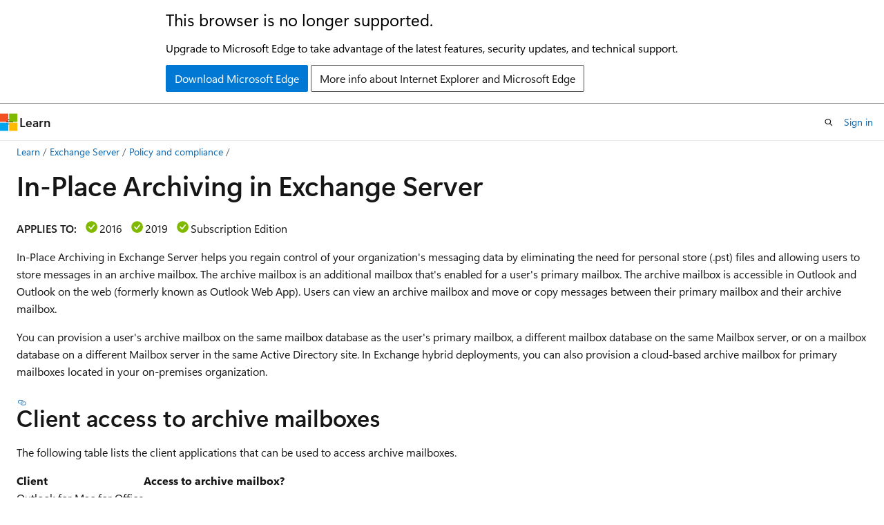

--- FILE ---
content_type: text/html
request_url: https://learn.microsoft.com/en-us/Exchange/policy-and-compliance/in-place-archiving/in-place-archiving?redirectedfrom=MSDN&view=exchserver-2019
body_size: 52676
content:
 <!DOCTYPE html>
		<html
			class="layout layout-holy-grail   show-table-of-contents conceptual show-breadcrumb default-focus"
			lang="en-us"
			dir="ltr"
			data-authenticated="false"
			data-auth-status-determined="false"
			data-target="docs"
			x-ms-format-detection="none"
		>
			
		<head>
			<title>In-Place Archiving in Exchange Server | Microsoft Learn</title>
			<meta charset="utf-8" />
			<meta name="viewport" content="width=device-width, initial-scale=1.0" />
			<meta name="color-scheme" content="light dark" />

			<meta name="description" content="Summary: Administrators can learn about In-Place Archiving and archive mailboxes in Exchange Server 2016 or Exchange Server 2019." />
			<link rel="canonical" href="https://learn.microsoft.com/en-us/exchange/policy-and-compliance/in-place-archiving/in-place-archiving" /> 

			<!-- Non-customizable open graph and sharing-related metadata -->
			<meta name="twitter:card" content="summary_large_image" />
			<meta name="twitter:site" content="@MicrosoftLearn" />
			<meta property="og:type" content="website" />
			<meta property="og:image:alt" content="Microsoft Learn" />
			<meta property="og:image" content="https://learn.microsoft.com/en-us/media/open-graph-image.png" />
			<!-- Page specific open graph and sharing-related metadata -->
			<meta property="og:title" content="In-Place Archiving in Exchange Server" />
			<meta property="og:url" content="https://learn.microsoft.com/en-us/exchange/policy-and-compliance/in-place-archiving/in-place-archiving" />
			<meta property="og:description" content="Summary: Administrators can learn about In-Place Archiving and archive mailboxes in Exchange Server 2016 or Exchange Server 2019." />
			<meta name="platform_id" content="0c4ad747-b159-34d4-db50-f2086cb18b18" /> <meta name="scope" content="Exchange" />
			<meta name="locale" content="en-us" />
			 <meta name="adobe-target" content="true" /> 
			<meta name="uhfHeaderId" content="MSDocsHeader-Exchange" />

			<meta name="page_type" content="conceptual" />

			<!--page specific meta tags-->
			

			<!-- custom meta tags -->
			
		<meta name="Manager" content="serdars" />
	
		<meta name="ms.subservice" content="" />
	
		<meta name="ms.devlang" content="powershell" />
	
		<meta name="ROBOTS" content="INDEX,FOLLOW" />
	
		<meta name="breadcrumb_path" content="/exchange/breadcrumb/toc.json" />
	
		<meta name="recommendations" content="true" />
	
		<meta name="feedback_system" content="None" />
	
		<meta name="feedback_product_url" content="" />
	
		<meta name="ms.service" content="exchange-server-it-pro" />
	
		<meta name="ms.localizationpriority" content="medium" />
	
		<meta name="ms.topic" content="overview" />
	
		<meta name="author" content="AshaIyengar21" />
	
		<meta name="ms.author" content="serdars" />
	
		<meta name="ms.assetid" content="b5e4c0e9-0558-4b90-bc12-f67adbfb59ac" />
	
		<meta name="ms.reviewer" content="" />
	
		<meta name="ms.collection" content="exchange-server" />
	
		<meta name="f1.keywords" content="NOCSH" />
	
		<meta name="audience" content="ITPro" />
	
		<meta name="manager" content="serdars" />
	
		<meta name="ms.date" content="2018-06-04T00:00:00Z" />
	
		<meta name="document_id" content="c05081ae-deaf-239f-350b-bcd31b897195" />
	
		<meta name="document_version_independent_id" content="41dd99fb-5d8d-83c8-ebee-15e98f26c30e" />
	
		<meta name="updated_at" content="2025-08-05T20:35:00Z" />
	
		<meta name="original_content_git_url" content="https://github.com/MicrosoftDocs/OfficeDocs-Exchange-pr/blob/live/Exchange/ExchangeServer/policy-and-compliance/in-place-archiving/in-place-archiving.md" />
	
		<meta name="gitcommit" content="https://github.com/MicrosoftDocs/OfficeDocs-Exchange-pr/blob/5f7bddc1d492c464329ad1b620a29719936100f6/Exchange/ExchangeServer/policy-and-compliance/in-place-archiving/in-place-archiving.md" />
	
		<meta name="git_commit_id" content="5f7bddc1d492c464329ad1b620a29719936100f6" />
	
		<meta name="site_name" content="Docs" />
	
		<meta name="depot_name" content="office.OfficeDocs-Exchange" />
	
		<meta name="schema" content="Conceptual" />
	
		<meta name="toc_rel" content="../../servertoc/toc.json" />
	
		<meta name="pdf_url_template" content="https://learn.microsoft.com/pdfstore/en-us/office.OfficeDocs-Exchange/{branchName}{pdfName}" />
	
		<meta name="feedback_help_link_type" content="" />
	
		<meta name="feedback_help_link_url" content="" />
	
		<meta name="word_count" content="1951" />
	
		<meta name="asset_id" content="policy-and-compliance/in-place-archiving/in-place-archiving" />
	
		<meta name="moniker_range_name" content="" />
	
		<meta name="item_type" content="Content" />
	
		<meta name="source_path" content="Exchange/ExchangeServer/policy-and-compliance/in-place-archiving/in-place-archiving.md" />
	
		<meta name="previous_tlsh_hash" content="603C4C420F1D4F027BC0DA1B5535E69138FFA14F7EB42EA9C47724C4F4392DA38B0E0ABB9613BA4053B520F650C2720A91F1D76960ECADE315D18BBCA1A81721E5633EEED8" />
	
		<meta name="github_feedback_content_git_url" content="https://github.com/MicrosoftDocs/OfficeDocs-Exchange-pr/blob/live/Exchange/ExchangeServer/policy-and-compliance/in-place-archiving/in-place-archiving.md" />
	 
		<meta name="cmProducts" content="https://authoring-docs-microsoft.poolparty.biz/devrel/3e34b70d-bca0-4369-a01b-71d1edfd427b" data-source="generated" />
	
		<meta name="cmProducts" content="https://authoring-docs-microsoft.poolparty.biz/devrel/0b654e73-5728-4af3-8c2e-17bfbf4c9f23" data-source="generated" />
	
		<meta name="spProducts" content="https://authoring-docs-microsoft.poolparty.biz/devrel/8ca32b3f-fa14-46df-b09a-9c4a591d6396" data-source="generated" />
	
		<meta name="spProducts" content="https://authoring-docs-microsoft.poolparty.biz/devrel/11529658-843a-40bd-b2f8-5eed118be619" data-source="generated" />
	

			<!-- assets and js globals -->
			
			<link rel="stylesheet" href="/static/assets/0.4.03298.7395-d35a3215/styles/site-ltr.css" />
			
			<link rel="preconnect" href="//mscom.demdex.net" crossorigin />
						<link rel="dns-prefetch" href="//target.microsoft.com" />
						<link rel="dns-prefetch" href="//microsoftmscompoc.tt.omtrdc.net" />
						<link
							rel="preload"
							as="script"
							href="/static/third-party/adobe-target/at-js/2.9.0/at.js"
							integrity="sha384-l4AKhsU8cUWSht4SaJU5JWcHEWh1m4UTqL08s6b/hqBLAeIDxTNl+AMSxTLx6YMI"
							crossorigin="anonymous"
							id="adobe-target-script"
							type="application/javascript"
						/>
			<script src="https://wcpstatic.microsoft.com/mscc/lib/v2/wcp-consent.js"></script>
			<script src="https://js.monitor.azure.com/scripts/c/ms.jsll-4.min.js"></script>
			<script src="/_themes/docs.theme/master/en-us/_themes/global/deprecation.js"></script>

			<!-- msdocs global object -->
			<script id="msdocs-script">
		var msDocs = {
  "environment": {
    "accessLevel": "online",
    "azurePortalHostname": "portal.azure.com",
    "reviewFeatures": false,
    "supportLevel": "production",
    "systemContent": true,
    "siteName": "learn",
    "legacyHosting": false
  },
  "data": {
    "contentLocale": "en-us",
    "contentDir": "ltr",
    "userLocale": "en-us",
    "userDir": "ltr",
    "pageTemplate": "Conceptual",
    "brand": "",
    "context": {},
    "standardFeedback": false,
    "showFeedbackReport": false,
    "feedbackHelpLinkType": "",
    "feedbackHelpLinkUrl": "",
    "feedbackSystem": "None",
    "feedbackGitHubRepo": "",
    "feedbackProductUrl": "",
    "extendBreadcrumb": true,
    "isEditDisplayable": false,
    "isPrivateUnauthorized": false,
    "hideViewSource": false,
    "isPermissioned": false,
    "hasRecommendations": true,
    "contributors": [
      {
        "name": "AshaIyengar21",
        "url": "https://github.com/AshaIyengar21"
      },
      {
        "name": "chrisda",
        "url": "https://github.com/chrisda"
      },
      {
        "name": "lusassl-msft",
        "url": "https://github.com/lusassl-msft"
      },
      {
        "name": "v-stsavell",
        "url": "https://github.com/v-stsavell"
      },
      {
        "name": "AkshayaPrakash-PM",
        "url": "https://github.com/AkshayaPrakash-PM"
      },
      {
        "name": "ralfralfsen",
        "url": "https://github.com/ralfralfsen"
      },
      {
        "name": "DCtheGeek",
        "url": "https://github.com/DCtheGeek"
      },
      {
        "name": "mattpennathe3rd",
        "url": "https://github.com/mattpennathe3rd"
      },
      {
        "name": "dariomws",
        "url": "https://github.com/dariomws"
      },
      {
        "name": "Ajayan1008",
        "url": "https://github.com/Ajayan1008"
      },
      {
        "name": "Duncanma",
        "url": "https://github.com/Duncanma"
      },
      {
        "name": "thmeyer-msft",
        "url": "https://github.com/thmeyer-msft"
      },
      {
        "name": "get-itips",
        "url": "https://github.com/get-itips"
      },
      {
        "name": "msdmaguire",
        "url": "https://github.com/msdmaguire"
      },
      {
        "name": "SignorelliDenis",
        "url": "https://github.com/SignorelliDenis"
      },
      {
        "name": "viktgin",
        "url": "https://github.com/viktgin"
      },
      {
        "name": "balinger",
        "url": "https://github.com/balinger"
      },
      {
        "name": "SharS",
        "url": "https://github.com/SharS"
      }
    ]
  },
  "functions": {}
};;
	</script>

			<!-- base scripts, msdocs global should be before this -->
			<script src="/static/assets/0.4.03298.7395-d35a3215/scripts/en-us/index-docs.js"></script>
			

			<!-- json-ld -->
			
		</head>
	
			<body
				id="body"
				data-bi-name="body"
				class="layout-body "
				lang="en-us"
				dir="ltr"
			>
				<header class="layout-body-header">
		<div class="header-holder has-default-focus">
			
		<a
			href="#main"
			
			style="z-index: 1070"
			class="outline-color-text visually-hidden-until-focused position-fixed inner-focus focus-visible top-0 left-0 right-0 padding-xs text-align-center background-color-body"
			
		>
			Skip to main content
		</a>
	
		<a
			href="#"
			data-skip-to-ask-learn
			style="z-index: 1070"
			class="outline-color-text visually-hidden-until-focused position-fixed inner-focus focus-visible top-0 left-0 right-0 padding-xs text-align-center background-color-body"
			hidden
		>
			Skip to Ask Learn chat experience
		</a>
	

			<div hidden id="cookie-consent-holder" data-test-id="cookie-consent-container"></div>
			<!-- Unsupported browser warning -->
			<div
				id="unsupported-browser"
				style="background-color: white; color: black; padding: 16px; border-bottom: 1px solid grey;"
				hidden
			>
				<div style="max-width: 800px; margin: 0 auto;">
					<p style="font-size: 24px">This browser is no longer supported.</p>
					<p style="font-size: 16px; margin-top: 16px;">
						Upgrade to Microsoft Edge to take advantage of the latest features, security updates, and technical support.
					</p>
					<div style="margin-top: 12px;">
						<a
							href="https://go.microsoft.com/fwlink/p/?LinkID=2092881 "
							style="background-color: #0078d4; border: 1px solid #0078d4; color: white; padding: 6px 12px; border-radius: 2px; display: inline-block;"
						>
							Download Microsoft Edge
						</a>
						<a
							href="https://learn.microsoft.com/en-us/lifecycle/faq/internet-explorer-microsoft-edge"
							style="background-color: white; padding: 6px 12px; border: 1px solid #505050; color: #171717; border-radius: 2px; display: inline-block;"
						>
							More info about Internet Explorer and Microsoft Edge
						</a>
					</div>
				</div>
			</div>
			<!-- site header -->
			<header
				id="ms--site-header"
				data-test-id="site-header-wrapper"
				role="banner"
				itemscope="itemscope"
				itemtype="http://schema.org/Organization"
			>
				<div
					id="ms--mobile-nav"
					class="site-header display-none-tablet padding-inline-none gap-none"
					data-bi-name="mobile-header"
					data-test-id="mobile-header"
				></div>
				<div
					id="ms--primary-nav"
					class="site-header display-none display-flex-tablet"
					data-bi-name="L1-header"
					data-test-id="primary-header"
				></div>
				<div
					id="ms--secondary-nav"
					class="site-header display-none display-flex-tablet"
					data-bi-name="L2-header"
					data-test-id="secondary-header"
					
				></div>
			</header>
			
		<!-- banner -->
		<div data-banner>
			<div id="disclaimer-holder"></div>
			
		</div>
		<!-- banner end -->
	
		</div>
	</header>
				 <section
					id="layout-body-menu"
					class="layout-body-menu display-flex"
					data-bi-name="menu"
			  >
					
		<div
			id="left-container"
			class="left-container display-none display-block-tablet padding-inline-sm padding-bottom-sm width-full"
			data-toc-container="true"
		>
			<!-- Regular TOC content (default) -->
			<div id="ms--toc-content" class="height-full">
				<nav
					id="affixed-left-container"
					class="margin-top-sm-tablet position-sticky display-flex flex-direction-column"
					aria-label="Primary"
					data-bi-name="left-toc"
					role="navigation"
				></nav>
			</div>
			<!-- Collapsible TOC content (hidden by default) -->
			<div id="ms--toc-content-collapsible" class="height-full" hidden>
				<nav
					id="affixed-left-container"
					class="margin-top-sm-tablet position-sticky display-flex flex-direction-column"
					aria-label="Primary"
					data-bi-name="left-toc"
					role="navigation"
				>
					<div
						id="ms--collapsible-toc-header"
						class="display-flex justify-content-flex-end margin-bottom-xxs"
					>
						<button
							type="button"
							class="button button-clear inner-focus"
							data-collapsible-toc-toggle
							aria-expanded="true"
							aria-controls="ms--collapsible-toc-content"
							aria-label="Table of contents"
						>
							<span class="icon font-size-h4" aria-hidden="true">
								<span class="docon docon-panel-left-contract"></span>
							</span>
						</button>
					</div>
				</nav>
			</div>
		</div>
	
			  </section>

				<main
					id="main"
					role="main"
					class="layout-body-main "
					data-bi-name="content"
					lang="en-us"
					dir="ltr"
				>
					
			<div
		id="ms--content-header"
		class="content-header default-focus border-bottom-none"
		data-bi-name="content-header"
	>
		<div class="content-header-controls margin-xxs margin-inline-sm-tablet">
			<button
				type="button"
				class="contents-button button button-sm margin-right-xxs"
				data-bi-name="contents-expand"
				aria-haspopup="true"
				data-contents-button
			>
				<span class="icon" aria-hidden="true"><span class="docon docon-menu"></span></span>
				<span class="contents-expand-title"> Table of contents </span>
			</button>
			<button
				type="button"
				class="ap-collapse-behavior ap-expanded button button-sm"
				data-bi-name="ap-collapse"
				aria-controls="action-panel"
			>
				<span class="icon" aria-hidden="true"><span class="docon docon-exit-mode"></span></span>
				<span>Exit editor mode</span>
			</button>
		</div>
	</div>
			<div data-main-column class="padding-sm padding-top-none padding-top-sm-tablet">
				<div>
					
		<div id="article-header" class="background-color-body margin-bottom-xs display-none-print">
			<div class="display-flex align-items-center justify-content-space-between">
				
		<details
			id="article-header-breadcrumbs-overflow-popover"
			class="popover"
			data-for="article-header-breadcrumbs"
		>
			<summary
				class="button button-clear button-primary button-sm inner-focus"
				aria-label="All breadcrumbs"
			>
				<span class="icon">
					<span class="docon docon-more"></span>
				</span>
			</summary>
			<div id="article-header-breadcrumbs-overflow" class="popover-content padding-none"></div>
		</details>

		<bread-crumbs
			id="article-header-breadcrumbs"
			role="group"
			aria-label="Breadcrumbs"
			data-test-id="article-header-breadcrumbs"
			class="overflow-hidden flex-grow-1 margin-right-sm margin-right-md-tablet margin-right-lg-desktop margin-left-negative-xxs padding-left-xxs"
		></bread-crumbs>
	 
		<div
			id="article-header-page-actions"
			class="opacity-none margin-left-auto display-flex flex-wrap-no-wrap align-items-stretch"
		>
			
		<button
			class="button button-sm border-none inner-focus display-none-tablet flex-shrink-0 "
			data-bi-name="ask-learn-assistant-entry"
			data-test-id="ask-learn-assistant-modal-entry-mobile"
			data-ask-learn-modal-entry
			
			type="button"
			style="min-width: max-content;"
			aria-expanded="false"
			aria-label="Ask Learn"
			hidden
		>
			<span class="icon font-size-lg" aria-hidden="true">
				<span class="docon docon-chat-sparkle-fill gradient-ask-learn-logo"></span>
			</span>
		</button>
		<button
			class="button button-sm display-none display-inline-flex-tablet display-none-desktop flex-shrink-0 margin-right-xxs border-color-ask-learn "
			data-bi-name="ask-learn-assistant-entry"
			
			data-test-id="ask-learn-assistant-modal-entry-tablet"
			data-ask-learn-modal-entry
			type="button"
			style="min-width: max-content;"
			aria-expanded="false"
			hidden
		>
			<span class="icon font-size-lg" aria-hidden="true">
				<span class="docon docon-chat-sparkle-fill gradient-ask-learn-logo"></span>
			</span>
			<span>Ask Learn</span>
		</button>
		<button
			class="button button-sm display-none flex-shrink-0 display-inline-flex-desktop margin-right-xxs border-color-ask-learn "
			data-bi-name="ask-learn-assistant-entry"
			
			data-test-id="ask-learn-assistant-flyout-entry"
			data-ask-learn-flyout-entry
			data-flyout-button="toggle"
			type="button"
			style="min-width: max-content;"
			aria-expanded="false"
			aria-controls="ask-learn-flyout"
			hidden
		>
			<span class="icon font-size-lg" aria-hidden="true">
				<span class="docon docon-chat-sparkle-fill gradient-ask-learn-logo"></span>
			</span>
			<span>Ask Learn</span>
		</button>
	 
		<button
			type="button"
			id="ms--focus-mode-button"
			data-focus-mode
			data-bi-name="focus-mode-entry"
			class="button button-sm flex-shrink-0 margin-right-xxs display-none display-inline-flex-desktop"
		>
			<span class="icon font-size-lg" aria-hidden="true">
				<span class="docon docon-glasses"></span>
			</span>
			<span>Focus mode</span>
		</button>
	 

			<details class="popover popover-right" id="article-header-page-actions-overflow">
				<summary
					class="justify-content-flex-start button button-clear button-sm button-primary inner-focus"
					aria-label="More actions"
					title="More actions"
				>
					<span class="icon" aria-hidden="true">
						<span class="docon docon-more-vertical"></span>
					</span>
				</summary>
				<div class="popover-content">
					
		<button
			data-page-action-item="overflow-mobile"
			type="button"
			class="button-block button-sm inner-focus button button-clear display-none-tablet justify-content-flex-start text-align-left"
			data-bi-name="contents-expand"
			data-contents-button
			data-popover-close
		>
			<span class="icon">
				<span class="docon docon-editor-list-bullet" aria-hidden="true"></span>
			</span>
			<span class="contents-expand-title">Table of contents</span>
		</button>
	 
		<a
			id="lang-link-overflow"
			class="button-sm inner-focus button button-clear button-block justify-content-flex-start text-align-left"
			data-bi-name="language-toggle"
			data-page-action-item="overflow-all"
			data-check-hidden="true"
			data-read-in-link
			href="#"
			hidden
		>
			<span class="icon" aria-hidden="true" data-read-in-link-icon>
				<span class="docon docon-locale-globe"></span>
			</span>
			<span data-read-in-link-text>Read in English</span>
		</a>
	 
		<button
			type="button"
			class="collection button button-clear button-sm button-block justify-content-flex-start text-align-left inner-focus"
			data-list-type="collection"
			data-bi-name="collection"
			data-page-action-item="overflow-all"
			data-check-hidden="true"
			data-popover-close
		>
			<span class="icon" aria-hidden="true">
				<span class="docon docon-circle-addition"></span>
			</span>
			<span class="collection-status">Add</span>
		</button>
	
					
		<button
			type="button"
			class="collection button button-block button-clear button-sm justify-content-flex-start text-align-left inner-focus"
			data-list-type="plan"
			data-bi-name="plan"
			data-page-action-item="overflow-all"
			data-check-hidden="true"
			data-popover-close
			hidden
		>
			<span class="icon" aria-hidden="true">
				<span class="docon docon-circle-addition"></span>
			</span>
			<span class="plan-status">Add to plan</span>
		</button>
	  
					
		<hr class="margin-block-xxs" />
		<h4 class="font-size-sm padding-left-xxs">Share via</h4>
		
					<a
						class="button button-clear button-sm inner-focus button-block justify-content-flex-start text-align-left text-decoration-none share-facebook"
						data-bi-name="facebook"
						data-page-action-item="overflow-all"
						href="#"
					>
						<span class="icon color-primary" aria-hidden="true">
							<span class="docon docon-facebook-share"></span>
						</span>
						<span>Facebook</span>
					</a>

					<a
						href="#"
						class="button button-clear button-sm inner-focus button-block justify-content-flex-start text-align-left text-decoration-none share-twitter"
						data-bi-name="twitter"
						data-page-action-item="overflow-all"
					>
						<span class="icon color-text" aria-hidden="true">
							<span class="docon docon-xlogo-share"></span>
						</span>
						<span>x.com</span>
					</a>

					<a
						href="#"
						class="button button-clear button-sm inner-focus button-block justify-content-flex-start text-align-left text-decoration-none share-linkedin"
						data-bi-name="linkedin"
						data-page-action-item="overflow-all"
					>
						<span class="icon color-primary" aria-hidden="true">
							<span class="docon docon-linked-in-logo"></span>
						</span>
						<span>LinkedIn</span>
					</a>
					<a
						href="#"
						class="button button-clear button-sm inner-focus button-block justify-content-flex-start text-align-left text-decoration-none share-email"
						data-bi-name="email"
						data-page-action-item="overflow-all"
					>
						<span class="icon color-primary" aria-hidden="true">
							<span class="docon docon-mail-message"></span>
						</span>
						<span>Email</span>
					</a>
			  
	 
		<hr class="margin-block-xxs" />
		<button
			class="button button-block button-clear button-sm justify-content-flex-start text-align-left inner-focus"
			type="button"
			data-bi-name="print"
			data-page-action-item="overflow-all"
			data-popover-close
			data-print-page
			data-check-hidden="true"
		>
			<span class="icon color-primary" aria-hidden="true">
				<span class="docon docon-print"></span>
			</span>
			<span>Print</span>
		</button>
	
				</div>
			</details>
		</div>
	
			</div>
		</div>
	  
		<!-- privateUnauthorizedTemplate is hidden by default -->
		<div unauthorized-private-section data-bi-name="permission-content-unauthorized-private" hidden>
			<hr class="hr margin-top-xs margin-bottom-sm" />
			<div class="notification notification-info">
				<div class="notification-content">
					<p class="margin-top-none notification-title">
						<span class="icon">
							<span class="docon docon-exclamation-circle-solid" aria-hidden="true"></span>
						</span>
						<span>Note</span>
					</p>
					<p class="margin-top-none authentication-determined not-authenticated">
						Access to this page requires authorization. You can try <a class="docs-sign-in" href="#" data-bi-name="permission-content-sign-in">signing in</a> or <a  class="docs-change-directory" data-bi-name="permisson-content-change-directory">changing directories</a>.
					</p>
					<p class="margin-top-none authentication-determined authenticated">
						Access to this page requires authorization. You can try <a class="docs-change-directory" data-bi-name="permisson-content-change-directory">changing directories</a>.
					</p>
				</div>
			</div>
		</div>
	
					<div class="content"><h1 id="in-place-archiving-in-exchange-server">In-Place Archiving in Exchange Server</h1></div>
					
		<div
			id="article-metadata"
			data-bi-name="article-metadata"
			data-test-id="article-metadata"
			class="page-metadata-container display-flex gap-xxs justify-content-space-between align-items-center flex-wrap-wrap"
		>
			 
				<div
					id="user-feedback"
					class="margin-block-xxs display-none display-none-print"
					hidden
					data-hide-on-archived
				>
					
		<button
			id="user-feedback-button"
			data-test-id="conceptual-feedback-button"
			class="button button-sm button-clear button-primary display-none"
			type="button"
			data-bi-name="user-feedback-button"
			data-user-feedback-button
			hidden
		>
			<span class="icon" aria-hidden="true">
				<span class="docon docon-like"></span>
			</span>
			<span>Feedback</span>
		</button>
	
				</div>
		  
		</div>
	 
		<div data-id="ai-summary" hidden>
			<div id="ms--ai-summary-cta" class="margin-top-xs display-flex align-items-center">
				<span class="icon" aria-hidden="true">
					<span class="docon docon-sparkle-fill gradient-text-vivid"></span>
				</span>
				<button
					id="ms--ai-summary"
					type="button"
					class="tag tag-sm tag-suggestion margin-left-xxs"
					data-test-id="ai-summary-cta"
					data-bi-name="ai-summary-cta"
					data-an="ai-summary"
				>
					<span class="ai-summary-cta-text">
						Summarize this article for me
					</span>
				</button>
			</div>
			<!-- Slot where the client will render the summary card after the user clicks the CTA -->
			<div id="ms--ai-summary-header" class="margin-top-xs"></div>
		</div>
	 
		<nav
			id="center-doc-outline"
			class="doc-outline is-hidden-desktop display-none-print margin-bottom-sm"
			data-bi-name="intopic toc"
			aria-label="In this article"
		>
			<h2 id="ms--in-this-article" class="title is-6 margin-block-xs">
				In this article
			</h2>
		</nav>
	
					<div class="content"><p><strong>APPLIES TO:</strong> <img src="../../exchangeserver/media/yes.png" alt="yes-img-16" data-linktype="relative-path">2016 <img src="../../exchangeserver/media/yes.png" alt="yes-img-19" data-linktype="relative-path">2019 <img src="../../exchangeserver/media/yes.png" alt="yes-img-se" data-linktype="relative-path">Subscription Edition</p>
<p><em>In-Place Archiving</em> in Exchange Server helps you regain control of your organization's messaging data by eliminating the need for personal store (.pst) files and allowing users to store messages in an <em>archive mailbox</em>. The archive mailbox is an additional mailbox that's enabled for a user's primary mailbox. The archive mailbox is accessible in Outlook and Outlook on the web (formerly known as Outlook Web App). Users can view an archive mailbox and move or copy messages between their primary mailbox and their archive mailbox.</p>
<p>You can provision a user's archive mailbox on the same mailbox database as the user's primary mailbox, a different mailbox database on the same Mailbox server, or on a mailbox database on a different Mailbox server in the same Active Directory site. In Exchange hybrid deployments, you can also provision a cloud-based archive mailbox for primary mailboxes located in your on-premises organization.</p>
<h2 id="client-access-to-archive-mailboxes">Client access to archive mailboxes</h2>
<p>The following table lists the client applications that can be used to access archive mailboxes.</p>
<table>
<thead>
<tr>
<th>Client</th>
<th>Access to archive mailbox?</th>
</tr>
</thead>
<tbody>
<tr>
<td>Outlook for Mac for Office 365 <p> Outlook 2016 for Mac or later </p><p> Microsoft 365 Apps for enterprise </p><p> Outlook 2013 or later </p><p> Outlook on the web</p></td>
<td>Yes. Users can copy or move items from their primary mailbox to their archive mailbox, and can also use retention policies to move items to the archive. <p> Outlook doesn't create a local copy of the archive mailbox on a user's computer, even if it's configured to use Cached Exchange Mode. Users can access an archive mailbox in online mode only.</p></td>
</tr>
<tr>
<td>Exchange ActiveSync</td>
<td>No</td>
</tr>
</tbody>
</table>
<div class="NOTE">
<p>Note</p>
<ul>
<li>In-Place Archiving is a premium feature and requires an Exchange Enterprise client access license (CAL). For details about how to license Exchange, see <a href="https://www.microsoft.com/microsoft-365/exchange/microsoft-exchange-server-licensing-licensing-overview" data-linktype="external">Exchange licensing FAQs</a>.</li>
<li>For details about the versions of Outlook that are required to access an archive mailbox, see <a href="https://support.microsoft.com/office/46b6b7c5-c3ca-43e5-8424-1e2807917c99" data-linktype="external">Outlook license requirements for Exchange features</a>.</li>
</ul>
</div>
<h2 id="moving-messages-to-the-archive-mailbox">Moving messages to the archive mailbox</h2>
<p>There are several ways to move messages from a user's primary mailbox to their archive mailbox:</p>
<ul>
<li><p><strong>Move or copy messages manually</strong>: Users can manually move or copy messages from their primary mailbox or a .pst file to their archive mailbox. The archive mailbox appears as another mailbox Outlook and Outlook on the web or like a mounted .pst file in Outlook.</p>
</li>
<li><p><strong>Move or copy messages using Inbox rules</strong>: Users can create Inbox rules in Outlook to automatically move messages to a folder in their archive mailbox.</p>
</li>
<li><p><strong>Move messages using retention policies</strong>: You can use retention policies to automatically move messages to the archive mailbox. Users can also apply personal tags to move messages to their archive mailbox. For details about archive and retention policies, see the next section in this topic.</p>
</li>
<li><p><strong>Import messages from .pst files</strong>: In Exchange Server, you can use a mailbox import request to import messages from a .pst file to a user's archive or primary mailbox. For details, see <a href="../../recipients/mailbox-import-and-export/mailbox-import-and-export" data-linktype="relative-path">Mailbox imports and exports in Exchange Server</a>.</p>
</li>
</ul>
<h2 id="archiving-and-retention-policies">Archiving and retention policies</h2>
<p>In Exchange Server, you can apply archive policies to a mailbox to automatically move messages from a user's primary mailbox to the archive mailbox after a specified period. Archive policies are implemented by creating retention tags that use the <strong>Move to Archive</strong> retention action.</p>
<p>Messages are moved to a folder in the archive mailbox that has the same name as the source folder in the primary mailbox. If a folder with the same name doesn't exist in the archive mailbox, it's created when the Managed Folder Assistant moves a message. Re-creating the same folder hierarchy in the archive mailbox allows users to find messages easily.</p>
<p>To learn more about retention policies, retention tags, and the <strong>Move to Archive</strong> retention action, see <a href="../mrm/retention-tags-and-retention-policies" data-linktype="relative-path">Retention tags and retention policies in Exchange Server</a>.</p>
<h2 id="default-mrm-policy">Default MRM policy</h2>
<p>Exchange Server Setup creates a default archive and retention policy named <strong>Default MRM Policy</strong>. This policy contains retention tags that have the <strong>Move to Archive</strong> action, as shown in the following table.</p>
<table>
<thead>
<tr>
<th>Retention tag name</th>
<th>Tag type</th>
<th>Description</th>
</tr>
</thead>
<tbody>
<tr>
<td><strong>Default 2 year move to archive</strong></td>
<td>Default (DPT)</td>
<td>Messages are automatically moved to the archive mailbox after two years. Applies to items in the entire mailbox that don't have a retention tag applied explicitly or inherited from the folder.</td>
</tr>
<tr>
<td><strong>Personal 1 year move to archive</strong></td>
<td>Personal</td>
<td>Messages are automatically moved to the archive mailbox after one year.</td>
</tr>
<tr>
<td><strong>Personal 5 year move to archive</strong></td>
<td>Personal</td>
<td>Messages are automatically moved to the archive mailbox after five years.</td>
</tr>
<tr>
<td><strong>Personal never move to archive</strong></td>
<td>Personal</td>
<td>Messages are never moved to the archive mailbox.</td>
</tr>
<tr>
<td><strong>Recoverable Items 14 days move to archive</strong></td>
<td>Recoverable Items Folder</td>
<td>Messages are moved from the Recoverable Items folder in the user's primary mailbox to the Recoverable Items folder in the archive mailbox. Users attempting to recover deleted items in their archive mailbox must use the Recover Deleted Items tool in the archive mailbox.</td>
</tr>
</tbody>
</table>
<p>If you enable an In-Place Archive for a mailbox user and the mailbox doesn't already have a retention policy assigned, the default archive and retention policy is automatically assigned. After the Managed Folder Assistant processes the mailbox, these tags become available to the user, who can then tag folders or messages to be moved to the archive mailbox. By default, email messages from the entire mailbox are moved to the archive after two years.</p>
<p>Before provisioning archive mailboxes for your users, we recommend that you inform them about the archive policies that will be applied to their mailbox and provide subsequent training or documentation to meet their needs. This should include details about the following:</p>
<ul>
<li><p>Functionality available within the archive, and the default archive retention policies.</p>
</li>
<li><p>Information about when messages are automatically moved to the archive.</p>
</li>
<li><p>Information about the folder hierarchy created in the archive mailbox.</p>
</li>
<li><p>How to apply personal tags (displayed in the Archive policy menu in Outlook and Outlook on the web).</p>
</li>
</ul>
<div class="NOTE">
<p>Note</p>
<p>If you apply a retention policy to users who have an archive mailbox, the retention policy replaces the default MRM policy. You can create one or more retention tags with the <strong>Move to Archive</strong> action, and then link the tags to the retention policy. You can also add the default <strong>Move to Archive</strong> tags (which are created by Setup and linked to the Default MRM Policy) to any retention policies you create.</p>
</div>
<h2 id="archive-quotas">Archive quotas</h2>
<p>Archive mailboxes are designed so that users can store historical messaging data outside their primary mailbox. Often, users use .pst files due to low mailbox storage quotas and the restrictions imposed when these quotas are exceeded. For example, users can be prevented from sending messages when their mailbox size exceeds the <em>Prohibit send quota</em>. Similarly, users can be prevented from sending and receiving messages when their mailbox size exceeds the <em>Prohibit send and receive quota</em>.</p>
<p>To eliminate the need for .pst files, you can provide an archive mailbox with storage limits that meet the user's requirements. However, you may still want to retain some control of the storage quotas and growth of archive mailboxes to help monitor costs and expansion.</p>
<p>To help with this control, you can configure archive mailboxes with an <em>archive warning quota</em> and an <em>archive quota</em>. When an archive mailbox exceeds the specified archive warning quota, a warning event is logged in the Application event log. When an archive mailbox exceeds the specified archive quota, messages are no longer moved to the archive, a warning event is logged in the Application event log, and a quota message is sent to the mailbox user. By default, in Exchange Server, the archive warning quota is set to 90 GB and the archive quota is set to 100 GB.</p>
<p>The following table lists the events logged and warning messages sent when the archive warning quota and archive quota are met.</p>
<table>
<thead>
<tr>
<th>Quota</th>
<th>Event ID</th>
<th>Type</th>
<th>Source</th>
<th>Category</th>
<th>Message</th>
</tr>
</thead>
<tbody>
<tr>
<td>Archive warning quota</td>
<td>10022</td>
<td>Warning</td>
<td>MSExchangeMailboxAssistants</td>
<td>Managed Folder Assistant</td>
<td><code>The archive mailbox '&lt;Display Name&gt;:&lt;GUID&gt;:&lt;Mailbox Database&gt;:&lt;Server FQDN&gt;' exceeded the archive warning quota '&lt;Archive warning quota&gt;'. Archive mailbox size is '&lt;Size&gt;' bytes.</code></td>
</tr>
<tr>
<td>Archive quota</td>
<td>8537</td>
<td>Warning</td>
<td>MSExchangeIS</td>
<td>General</td>
<td><code>The archive mailbox for &lt;Legacy DN&gt; has exceeded the maximum archive mailbox size. You can't copy or move items into the archive mailbox. All message retention actions that move items to the archive mailbox will fail, and the primary mailbox may contain items with expired retention tags until the archive mailbox is within the maximum size limit. The mailbox owner should be notified about the condition of the archive mailbox.</code></td>
</tr>
</tbody>
</table>
<h2 id="in-place-archiving-and-other-exchange-features">In-Place Archiving and other Exchange features</h2>
<p>This section explains the functionality between In-Place Archiving and various Exchange features:</p>
<ul>
<li><p><strong>Exchange Search</strong>: The ability to quickly search messages becomes even more critical with archive mailboxes. For Exchange Search, there's no difference between the primary and archive mailbox. Content in both mailboxes is indexed. Because the archive mailbox isn't cached on a user's computer (even when using Outlook in Cached Exchange Mode), search results for the archive are always provided by Exchange Search. When searching the entire mailbox in Outlook, search results include the users' primary and archive mailbox.</p>
</li>
<li><p><strong>In-Place eDiscovery</strong>: When a discovery manager performs an In-Place eDiscovery search, users' archive mailboxes are also searched. There's no option to exclude archive mailboxes when creating a discovery search from the Exchange admin center (EAC). When using the Exchange Management Shell to create a discovery search, you can exclude the archive by using the <em>DoNotIncludeArchive</em> switch. For details, see <a href="/en-us/powershell/module/exchangepowershell/new-mailboxsearch" data-linktype="absolute-path">New-MailboxSearch</a>. To learn more, see <a href="../ediscovery/ediscovery" data-linktype="relative-path">In-Place eDiscovery in Exchange Server</a>.</p>
</li>
<li><p><strong>In-Place Hold and Litigation Hold</strong>: When you put a mailbox on In-Place Hold or Litigation Hold, the hold is placed on both the primary and the archive mailbox. To learn more, see <a href="../holds/holds" data-linktype="relative-path">In-Place Hold and Litigation Hold in Exchange Server</a>.</p>
</li>
<li><p><strong>Recoverable Items folder</strong>: The archive mailbox contains its own Recoverable Items folder and is subject to the same Recoverable Items folder quotas as the primary mailbox. To learn more about recoverable items, see <a href="../recoverable-items-folder/recoverable-items-folder" data-linktype="relative-path">Recoverable Items folder in Exchange Server</a>.</p>
</li>
<li><p><strong>Archiving Skype for Business content in Exchange</strong>: You can archive instant messaging conversations and shared online meeting documents in the user's primary mailbox. The mailbox must reside on an Exchange Mailbox server and you must have Skype for Business Server 2015 deployed in your organization.</p>
</li>
</ul>
<h2 id="managing-archive-mailboxes">Managing archive mailboxes</h2>
<p>In Exchange Server, creating and managing archive mailboxes is integrated with common mailbox management tasks. For step by step procedures, see <a href="manage-archives" data-linktype="relative-path">Manage In-Place Archives in Exchange Server</a>.</p>
<ul>
<li><p><strong>Creating an archive mailbox</strong>: You can enable an archive mailbox for an existing mailbox or you can create an archive mailbox when creating a new mailbox.</p>
</li>
<li><p><strong>Moving an archive mailbox</strong>: You can move a user's archive mailbox to another mailbox database on the same Mailbox server or to another server, independent of the primary mailbox. To move a user's archive mailbox, you must create a mailbox move request. For details, see <a href="../../architecture/mailbox-servers/manage-mailbox-moves" data-linktype="relative-path">Manage on-premises mailbox moves in Exchange Server</a>.</p>
</li>
<li><p><strong>Disabling an archive mailbox</strong>: You may want to disable a user's archive mailbox for troubleshooting purposes or if you're moving the primary mailbox to a version of Exchange that doesn't support In-Place Archiving. Disabling an archive is similar to disabling a primary mailbox. In on-premises deployments, a disabled archive mailbox is retained in the mailbox database until the deleted mailbox retention period for that database is reached. During this period, you can reconnect the same disabled archive mailbox to a user's primary mailbox. When the deleted mailbox retention period is reached, the disconnected archive mailbox is purged from the mailbox database.</p>
</li>
<li><p><strong>Retrieving mailbox statistics and folder statistics</strong>: You can retrieve mailbox statistics and mailbox folder statistics for a user's archive mailbox by using the <em>Archive</em> switch with the <a href="/en-us/powershell/module/exchangepowershell/get-mailboxstatistics" data-linktype="absolute-path">Get-MailboxStatistics</a> and <a href="/en-us/powershell/module/exchangepowershell/get-mailboxfolderstatistics" data-linktype="absolute-path">Get-MailboxFolderStatistics</a> cmdlets.</p>
</li>
<li><p><strong>Test archive connectivity</strong>: In Exchange Server, you can use the <a href="/en-us/powershell/module/exchangepowershell/test-archiveconnectivity" data-linktype="absolute-path">Test-ArchiveConnectivity</a> cmdlet to test connectivity to a specified user's on-premises or cloud-based archive mailbox.</p>
</li>
</ul>
</div>
					
		<div
			id="ms--inline-notifications"
			class="margin-block-xs"
			data-bi-name="inline-notification"
		></div>
	 
		<div
			id="assertive-live-region"
			role="alert"
			aria-live="assertive"
			class="visually-hidden"
			aria-relevant="additions"
			aria-atomic="true"
		></div>
		<div
			id="polite-live-region"
			role="status"
			aria-live="polite"
			class="visually-hidden"
			aria-relevant="additions"
			aria-atomic="true"
		></div>
	
					
				</div>
				
		<div id="ms--additional-resources-mobile" class="display-none-print">
			<hr class="hr" hidden />
			<h2 id="ms--additional-resources-mobile-heading" class="title is-3" hidden>
				Additional resources
			</h2>
			
		<section
			id="right-rail-recommendations-mobile"
			class=""
			data-bi-name="recommendations"
			hidden
		></section>
	 
		<section
			id="right-rail-training-mobile"
			class=""
			data-bi-name="learning-resource-card"
			hidden
		></section>
	 
		<section
			id="right-rail-events-mobile"
			class=""
			data-bi-name="events-card"
			hidden
		></section>
	 
		<section
			id="right-rail-qna-mobile"
			class="margin-top-xxs"
			data-bi-name="qna-link-card"
			hidden
		></section>
	
		</div>
	 
		<div
			id="article-metadata-footer"
			data-bi-name="article-metadata-footer"
			data-test-id="article-metadata-footer"
			class="page-metadata-container"
		>
			<hr class="hr" />
			<ul class="metadata page-metadata" data-bi-name="page info" lang="en-us" dir="ltr">
				<li class="visibility-hidden-visual-diff">
			<span class="badge badge-sm text-wrap-pretty">
				<span>Last updated on <local-time format="twoDigitNumeric"
		datetime="2025-04-30T11:33:00.000Z"
		data-article-date-source="calculated"
		class="is-invisible"
	>
		2025-04-30
	</local-time></span>
			</span>
		</li>
			</ul>
		</div>
	
			</div>
			
		<div
			id="action-panel"
			role="region"
			aria-label="Action Panel"
			class="action-panel"
			tabindex="-1"
		></div>
	
		
				</main>
				<aside
					id="layout-body-aside"
					class="layout-body-aside "
					data-bi-name="aside"
			  >
					
		<div
			id="ms--additional-resources"
			class="right-container padding-sm display-none display-block-desktop height-full"
			data-bi-name="pageactions"
			role="complementary"
			aria-label="Additional resources"
		>
			<div id="affixed-right-container" data-bi-name="right-column">
				
		<nav
			id="side-doc-outline"
			class="doc-outline border-bottom padding-bottom-xs margin-bottom-xs"
			data-bi-name="intopic toc"
			aria-label="In this article"
		>
			<h3>In this article</h3>
		</nav>
	
				<!-- Feedback -->
				
			</div>
		</div>
	
			  </aside> <section
					id="layout-body-flyout"
					class="layout-body-flyout "
					data-bi-name="flyout"
			  >
					 <div
	class="height-full border-left background-color-body-medium"
	id="ask-learn-flyout"
></div>
			  </section> <div class="layout-body-footer " data-bi-name="layout-footer">
		<footer
			id="footer"
			data-test-id="footer"
			data-bi-name="footer"
			class="footer-layout has-padding has-default-focus border-top  uhf-container"
			role="contentinfo"
		>
			<div class="display-flex gap-xs flex-wrap-wrap is-full-height padding-right-lg-desktop">
				
		<a
			data-mscc-ic="false"
			href="#"
			data-bi-name="select-locale"
			class="locale-selector-link flex-shrink-0 button button-sm button-clear external-link-indicator"
			id=""
			title=""
			><span class="icon" aria-hidden="true"
				><span class="docon docon-world"></span></span
			><span class="local-selector-link-text">en-us</span></a
		>
	 <div class="ccpa-privacy-link" data-ccpa-privacy-link hidden>
		
		<a
			data-mscc-ic="false"
			href="https://aka.ms/yourcaliforniaprivacychoices"
			data-bi-name="your-privacy-choices"
			class="button button-sm button-clear flex-shrink-0 external-link-indicator"
			id=""
			title=""
			>
		<svg
			xmlns="http://www.w3.org/2000/svg"
			viewBox="0 0 30 14"
			xml:space="preserve"
			height="16"
			width="43"
			aria-hidden="true"
			focusable="false"
		>
			<path
				d="M7.4 12.8h6.8l3.1-11.6H7.4C4.2 1.2 1.6 3.8 1.6 7s2.6 5.8 5.8 5.8z"
				style="fill-rule:evenodd;clip-rule:evenodd;fill:#fff"
			></path>
			<path
				d="M22.6 0H7.4c-3.9 0-7 3.1-7 7s3.1 7 7 7h15.2c3.9 0 7-3.1 7-7s-3.2-7-7-7zm-21 7c0-3.2 2.6-5.8 5.8-5.8h9.9l-3.1 11.6H7.4c-3.2 0-5.8-2.6-5.8-5.8z"
				style="fill-rule:evenodd;clip-rule:evenodd;fill:#06f"
			></path>
			<path
				d="M24.6 4c.2.2.2.6 0 .8L22.5 7l2.2 2.2c.2.2.2.6 0 .8-.2.2-.6.2-.8 0l-2.2-2.2-2.2 2.2c-.2.2-.6.2-.8 0-.2-.2-.2-.6 0-.8L20.8 7l-2.2-2.2c-.2-.2-.2-.6 0-.8.2-.2.6-.2.8 0l2.2 2.2L23.8 4c.2-.2.6-.2.8 0z"
				style="fill:#fff"
			></path>
			<path
				d="M12.7 4.1c.2.2.3.6.1.8L8.6 9.8c-.1.1-.2.2-.3.2-.2.1-.5.1-.7-.1L5.4 7.7c-.2-.2-.2-.6 0-.8.2-.2.6-.2.8 0L8 8.6l3.8-4.5c.2-.2.6-.2.9 0z"
				style="fill:#06f"
			></path>
		</svg>
	
			<span>Your Privacy Choices</span></a
		>
	
	</div>
				<div class="flex-shrink-0">
		<div class="dropdown has-caret-up">
			<button
				data-test-id="theme-selector-button"
				class="dropdown-trigger button button-clear button-sm inner-focus theme-dropdown-trigger"
				aria-controls="{{ themeMenuId }}"
				aria-expanded="false"
				title="Theme"
				data-bi-name="theme"
			>
				<span class="icon">
					<span class="docon docon-sun" aria-hidden="true"></span>
				</span>
				<span>Theme</span>
				<span class="icon expanded-indicator" aria-hidden="true">
					<span class="docon docon-chevron-down-light"></span>
				</span>
			</button>
			<div class="dropdown-menu" id="{{ themeMenuId }}" role="menu">
				<ul class="theme-selector padding-xxs" data-test-id="theme-dropdown-menu">
					<li class="theme display-block">
						<button
							class="button button-clear button-sm theme-control button-block justify-content-flex-start text-align-left"
							data-theme-to="light"
						>
							<span class="theme-light margin-right-xxs">
								<span
									class="theme-selector-icon border display-inline-block has-body-background"
									aria-hidden="true"
								>
									<svg class="svg" xmlns="http://www.w3.org/2000/svg" viewBox="0 0 22 14">
										<rect width="22" height="14" class="has-fill-body-background" />
										<rect x="5" y="5" width="12" height="4" class="has-fill-secondary" />
										<rect x="5" y="2" width="2" height="1" class="has-fill-secondary" />
										<rect x="8" y="2" width="2" height="1" class="has-fill-secondary" />
										<rect x="11" y="2" width="3" height="1" class="has-fill-secondary" />
										<rect x="1" y="1" width="2" height="2" class="has-fill-secondary" />
										<rect x="5" y="10" width="7" height="2" rx="0.3" class="has-fill-primary" />
										<rect x="19" y="1" width="2" height="2" rx="1" class="has-fill-secondary" />
									</svg>
								</span>
							</span>
							<span role="menuitem"> Light </span>
						</button>
					</li>
					<li class="theme display-block">
						<button
							class="button button-clear button-sm theme-control button-block justify-content-flex-start text-align-left"
							data-theme-to="dark"
						>
							<span class="theme-dark margin-right-xxs">
								<span
									class="border theme-selector-icon display-inline-block has-body-background"
									aria-hidden="true"
								>
									<svg class="svg" xmlns="http://www.w3.org/2000/svg" viewBox="0 0 22 14">
										<rect width="22" height="14" class="has-fill-body-background" />
										<rect x="5" y="5" width="12" height="4" class="has-fill-secondary" />
										<rect x="5" y="2" width="2" height="1" class="has-fill-secondary" />
										<rect x="8" y="2" width="2" height="1" class="has-fill-secondary" />
										<rect x="11" y="2" width="3" height="1" class="has-fill-secondary" />
										<rect x="1" y="1" width="2" height="2" class="has-fill-secondary" />
										<rect x="5" y="10" width="7" height="2" rx="0.3" class="has-fill-primary" />
										<rect x="19" y="1" width="2" height="2" rx="1" class="has-fill-secondary" />
									</svg>
								</span>
							</span>
							<span role="menuitem"> Dark </span>
						</button>
					</li>
					<li class="theme display-block">
						<button
							class="button button-clear button-sm theme-control button-block justify-content-flex-start text-align-left"
							data-theme-to="high-contrast"
						>
							<span class="theme-high-contrast margin-right-xxs">
								<span
									class="border theme-selector-icon display-inline-block has-body-background"
									aria-hidden="true"
								>
									<svg class="svg" xmlns="http://www.w3.org/2000/svg" viewBox="0 0 22 14">
										<rect width="22" height="14" class="has-fill-body-background" />
										<rect x="5" y="5" width="12" height="4" class="has-fill-secondary" />
										<rect x="5" y="2" width="2" height="1" class="has-fill-secondary" />
										<rect x="8" y="2" width="2" height="1" class="has-fill-secondary" />
										<rect x="11" y="2" width="3" height="1" class="has-fill-secondary" />
										<rect x="1" y="1" width="2" height="2" class="has-fill-secondary" />
										<rect x="5" y="10" width="7" height="2" rx="0.3" class="has-fill-primary" />
										<rect x="19" y="1" width="2" height="2" rx="1" class="has-fill-secondary" />
									</svg>
								</span>
							</span>
							<span role="menuitem"> High contrast </span>
						</button>
					</li>
				</ul>
			</div>
		</div>
	</div>
			</div>
			<ul class="links" data-bi-name="footerlinks">
				<li class="manage-cookies-holder" hidden=""></li>
				<li>
		
		<a
			data-mscc-ic="false"
			href="https://learn.microsoft.com/en-us/principles-for-ai-generated-content"
			data-bi-name="aiDisclaimer"
			class=" external-link-indicator"
			id=""
			title=""
			>AI Disclaimer</a
		>
	
	</li><li>
		
		<a
			data-mscc-ic="false"
			href="https://learn.microsoft.com/en-us/previous-versions/"
			data-bi-name="archivelink"
			class=" external-link-indicator"
			id=""
			title=""
			>Previous Versions</a
		>
	
	</li> <li>
		
		<a
			data-mscc-ic="false"
			href="https://techcommunity.microsoft.com/t5/microsoft-learn-blog/bg-p/MicrosoftLearnBlog"
			data-bi-name="bloglink"
			class=" external-link-indicator"
			id=""
			title=""
			>Blog</a
		>
	
	</li> <li>
		
		<a
			data-mscc-ic="false"
			href="https://learn.microsoft.com/en-us/contribute"
			data-bi-name="contributorGuide"
			class=" external-link-indicator"
			id=""
			title=""
			>Contribute</a
		>
	
	</li><li>
		
		<a
			data-mscc-ic="false"
			href="https://go.microsoft.com/fwlink/?LinkId=521839"
			data-bi-name="privacy"
			class=" external-link-indicator"
			id=""
			title=""
			>Privacy</a
		>
	
	</li><li>
		
		<a
			data-mscc-ic="false"
			href="https://learn.microsoft.com/en-us/legal/termsofuse"
			data-bi-name="termsofuse"
			class=" external-link-indicator"
			id=""
			title=""
			>Terms of Use</a
		>
	
	</li><li>
		
		<a
			data-mscc-ic="false"
			href="https://www.microsoft.com/legal/intellectualproperty/Trademarks/"
			data-bi-name="trademarks"
			class=" external-link-indicator"
			id=""
			title=""
			>Trademarks</a
		>
	
	</li>
				<li>&copy; Microsoft 2026</li>
			</ul>
		</footer>
	</footer>
			</body>
		</html>